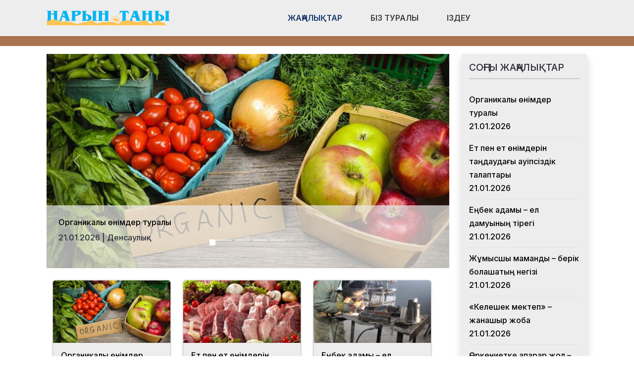

--- FILE ---
content_type: text/css
request_url: https://naryntany.kz/media/templates/site/astroid_template_one/css/compiled-23b1e98a95d2b097a6fd4af0bfe72d75.css?15db49
body_size: 1251
content:
#astroid-backtotop{background:rgb(48, 194, 244);padding:10px;}#astroid-backtotop > i{font-size:20px;color:rgb(255, 255, 255);width:20px;height:20px;line-height:20px;text-align:center;}[data-bs-theme=dark] #astroid-backtotop{background:rgb(48, 194, 244);}[data-bs-theme=dark] #astroid-backtotop > i{color:rgb(255, 255, 255);}.astroid-logo > .astroid-logo-sticky{max-height:60px;}.astroid-social-icons{font-size:20px;}.astroid-social-icons a{color:rgb(222, 226, 230)!important;}.astroid-social-icons a:hover{color:rgb(222, 226, 230)!important;}[data-bs-theme=dark] .astroid-social-icons a{color:rgb(222, 226, 230)!important;}[data-bs-theme=dark] .astroid-social-icons a:hover{color:rgb(222, 226, 230)!important;}#ac-1091539321232502{color:rgb(255, 255, 255);}#ac-1091539321232502 a{color:rgb(255, 255, 255);}#ac-1091539321232502 a:hover{color:rgb(255, 255, 255);}[data-bs-theme=dark] #ac-1091539321232502{color:rgb(255, 255, 255);}[data-bs-theme=dark] #ac-1091539321232502 a{color:rgb(255, 255, 255);}[data-bs-theme=dark] #ac-1091539321232502 a:hover{color:rgb(255, 255, 255);}#ac-1091539321232502{color:rgb(255, 255, 255);}#ac-1091539321232502 a{color:rgb(255, 255, 255);}#ac-1091539321232502 a:hover{color:rgb(255, 255, 255);}[data-bs-theme=dark] #ac-1091539321232502{color:rgb(255, 255, 255);}[data-bs-theme=dark] #ac-1091539321232502 a{color:rgb(255, 255, 255);}[data-bs-theme=dark] #ac-1091539321232502 a:hover{color:rgb(255, 255, 255);}#ts-551539321230222{background-color:rgb(170, 116, 80);}[data-bs-theme=dark] #ts-551539321230222{background-color:rgb(170, 116, 80);}#s5-1529739392010{background-color:rgb(255, 255, 255);}[data-bs-theme=dark] #s5-1529739392010{background-color:rgb(255, 255, 255);}#cs-1528971561366{background-color:rgb(255, 255, 255);}[data-bs-theme=dark] #cs-1528971561366{background-color:rgb(255, 255, 255);}#as-971559754066843{background-color:rgb(255, 255, 255);}[data-bs-theme=dark] #as-971559754066843{background-color:rgb(255, 255, 255);}#fs-1528971627712{background-color:rgb(86, 86, 86);color:rgb(202, 202, 202);}#fs-1528971627712 a{color:rgb(173, 181, 189);}#fs-1528971627712 a:hover{color:rgb(255, 255, 255);}[data-bs-theme=dark] #fs-1528971627712{background-color:rgb(86, 86, 86);color:rgb(202, 202, 202);}[data-bs-theme=dark] #fs-1528971627712 a{color:rgb(173, 181, 189);}[data-bs-theme=dark] #fs-1528971627712 a:hover{color:rgb(255, 255, 255);}#as-391559717101922{background-color:rgb(86, 86, 86);color:rgb(222, 226, 230);}#as-391559717101922 a{color:rgb(173, 181, 189);}#as-391559717101922 a:hover{color:rgb(248, 249, 250);}[data-bs-theme=dark] #as-391559717101922{background-color:rgb(86, 86, 86);color:rgb(222, 226, 230);}[data-bs-theme=dark] #as-391559717101922 a{color:rgb(173, 181, 189);}[data-bs-theme=dark] #as-391559717101922 a:hover{color:rgb(248, 249, 250);}.mobilemenu-slide.astroid-mobilemenu{visibility:visible;-webkit-transform:translate3d(-100%, 0, 0);transform:translate3d(-100%, 0, 0);}.mobilemenu-slide.astroid-mobilemenu-open .mobilemenu-slide.astroid-mobilemenu {visibility:visible;-webkit-transform:translate3d(0, 0, 0);transform:translate3d(0, 0, 0);}.mobilemenu-slide.astroid-mobilemenu::after{display:none;}body.astroid-framework, .body.astroid-framework{font-weight:500;text-transform:none;font-size:1em;line-height:1.7em;font-family:"Inter", Arial, Helvetica, sans-serif;}.astroid-framework h1, .astroid-framework .h1{font-weight:500;text-transform:none;font-size:1.5em;line-height:1.2em;font-family:"Inter", Arial, Helvetica, sans-serif;}.astroid-framework h2, .astroid-framework .h2{font-weight:600;text-transform:none;font-size:1.3em;line-height:1.2em;font-family:"Inter", Arial, Helvetica, sans-serif;}.astroid-framework h3, .astroid-framework .h3{font-weight:500;text-transform:uppercase;font-size:1.2em;line-height:1.2em;font-family:"Inter", Arial, Helvetica, sans-serif;}.astroid-framework h4, .astroid-framework .h4{font-weight:500;text-transform:none;font-size:1em;line-height:1.2em;font-family:"Inter", Arial, Helvetica, sans-serif;}.astroid-framework h5, .astroid-framework .h5{font-weight:500;text-transform:none;font-size:1.4em;line-height:1.2em;font-family:"Inter", Arial, Helvetica, sans-serif;}.astroid-framework h6, .astroid-framework .h6{font-weight:500;text-transform:none;font-size:1.2em;line-height:1.2em;font-family:"Inter", Arial, Helvetica, sans-serif;}.astroid-framework .astroid-nav > li > .as-menu-item, .astroid-framework .astroid-sidebar-menu > li > .nav-item-inner > .as-menu-item, .astroid-framework .astroid-mobile-menu > .nav-item > .as-menu-item{font-weight:600;text-transform:uppercase;font-size:16px;line-height:1.7em;font-family:"Inter", Arial, Helvetica, sans-serif;}.astroid-framework .nav-submenu-container .nav-submenu > li, .astroid-framework .jddrop-content .megamenu-item .megamenu-menu li, .astroid-framework .nav-submenu, .astroid-framework .astroid-mobile-menu .nav-child .menu-go-back, .astroid-framework .astroid-mobile-menu .nav-child .nav-item-submenu > .as-menu-item, .astroid-framework .nav-item-submenu .as-menu-item{font-weight:600;text-transform:uppercase;font-size:14px;line-height:2em;font-family:"Inter", Arial, Helvetica, sans-serif;}:root .astroid-framework, [data-bs-theme="light"] .astroid-framework{--bs-body-bg:rgb(237, 237, 237);--bs-body-color:rgb(44, 46, 54);--bs-link-color:rgb(0, 0, 0);--bs-link-color-rgb:0,0,0;--bs-link-opacity:1;--bs-link-hover-color:rgb(24, 55, 107);--bs-link-hover-color-rgb:24,55,107;--as-header-text-color:rgb(62, 62, 62);--as-header-bg:rgb(237, 237, 237);--as-stick-header-bg-color:rgb(237, 237, 237);--as-stick-header-menu-link-color:rgb(62, 62, 62);--as-stick-header-menu-link-hover-color:rgb(62, 62, 62);--as-stick-header-menu-link-active-color:rgb(24, 55, 107);--as-main-menu-link-color:rgb(62, 62, 62);--as-main-menu-link-hover-color:rgb(24, 55, 107);--as-main-menu-link-active-color:rgb(24, 55, 107);--as-dropdown-bg-color:rgb(237, 237, 237);--as-dropdown-link-color:rgb(73, 80, 87);--as-dropdown-menu-link-hover-color:rgb(33, 37, 41);--as-dropdown-menu-hover-bg-color:rgba(24, 55, 107, 0.4);--as-dropdown-menu-active-link-color:rgb(73, 80, 87);--as-dropdown-menu-active-bg-color:rgba(24, 55, 107, 0.4);--as-mobile-menu-text-color:rgb(0, 0, 0);--as-mobile-backgroundcolor:rgb(255, 255, 255);--as-mobile-menu-link-color:rgb(0, 0, 0);--as-mobile-menu-active-link-color:rgb(173, 181, 189);--as-mobile-menu-active-bg-color:rgb(255, 255, 255);--as-contact-info-icon-color:rgb(255, 255, 255);}[data-bs-theme="dark"] .astroid-framework{--bs-body-bg:rgb(237, 237, 237);--bs-body-color:rgb(44, 46, 54);--bs-link-color:rgb(0, 0, 0);--bs-link-color-rgb:0,0,0;--bs-link-opacity:1;--bs-link-hover-color:rgb(24, 55, 107);--bs-link-hover-color-rgb:24,55,107;--as-header-text-color:rgb(62, 62, 62);--as-header-bg:rgb(237, 237, 237);--as-stick-header-bg-color:rgb(237, 237, 237);--as-stick-header-menu-link-color:rgb(62, 62, 62);--as-stick-header-menu-link-hover-color:rgb(62, 62, 62);--as-stick-header-menu-link-active-color:rgb(24, 55, 107);--as-main-menu-link-color:rgb(62, 62, 62);--as-main-menu-link-hover-color:rgb(24, 55, 107);--as-main-menu-link-active-color:rgb(24, 55, 107);--as-dropdown-bg-color:rgb(237, 237, 237);--as-dropdown-link-color:rgb(73, 80, 87);--as-dropdown-menu-link-hover-color:rgb(33, 37, 41);--as-dropdown-menu-hover-bg-color:rgba(24, 55, 107, 0.4);--as-dropdown-menu-active-link-color:rgb(73, 80, 87);--as-dropdown-menu-active-bg-color:rgba(24, 55, 107, 0.4);--as-mobile-menu-text-color:rgb(0, 0, 0);--as-mobile-backgroundcolor:rgb(255, 255, 255);--as-mobile-menu-link-color:rgb(0, 0, 0);--as-mobile-menu-active-link-color:rgb(173, 181, 189);--as-mobile-menu-active-bg-color:rgb(255, 255, 255);--as-contact-info-icon-color:rgb(255, 255, 255);}.items-leading .article-title .page-header h2{font-size:32px;}.items-row .article-title .page-header h2{font-size:26px;}@media (max-width: 1199.98px) {body.astroid-framework, .body.astroid-framework{font-size:1em;line-height:1.7em;}.astroid-framework h1, .astroid-framework .h1{font-size:1.5em;line-height:1.2em;}.astroid-framework h2, .astroid-framework .h2{font-size:1.3em;line-height:1.2em;}.astroid-framework h3, .astroid-framework .h3{font-size:1.2em;line-height:1.2em;}.astroid-framework h4, .astroid-framework .h4{font-size:1em;line-height:1.2em;}.astroid-framework h5, .astroid-framework .h5{font-size:1.4em;line-height:1.2em;}.astroid-framework h6, .astroid-framework .h6{font-size:1.2em;line-height:1.2em;}.astroid-framework .astroid-nav > li > .as-menu-item, .astroid-framework .astroid-sidebar-menu > li > .nav-item-inner > .as-menu-item, .astroid-framework .astroid-mobile-menu > .nav-item > .as-menu-item{font-size:16px;line-height:1.7em;}.astroid-framework .nav-submenu-container .nav-submenu > li, .astroid-framework .jddrop-content .megamenu-item .megamenu-menu li, .astroid-framework .nav-submenu, .astroid-framework .astroid-mobile-menu .nav-child .menu-go-back, .astroid-framework .astroid-mobile-menu .nav-child .nav-item-submenu > .as-menu-item, .astroid-framework .nav-item-submenu .as-menu-item{font-size:14px;line-height:2em;}}@media (max-width: 991.98px) {body.astroid-framework, .body.astroid-framework{font-size:1em;line-height:1.7em;}.astroid-framework h1, .astroid-framework .h1{font-size:3.5em;line-height:1.2em;}.astroid-framework h2, .astroid-framework .h2{font-size:2em;line-height:1.2em;}.astroid-framework h3, .astroid-framework .h3{font-size:1.8em;line-height:1.2em;}.astroid-framework h4, .astroid-framework .h4{font-size:1.6em;line-height:1.2em;}.astroid-framework h5, .astroid-framework .h5{font-size:1.4em;line-height:1.2em;}.astroid-framework h6, .astroid-framework .h6{font-size:1.2em;line-height:1.2em;}.astroid-framework .astroid-nav > li > .as-menu-item, .astroid-framework .astroid-sidebar-menu > li > .nav-item-inner > .as-menu-item, .astroid-framework .astroid-mobile-menu > .nav-item > .as-menu-item{font-size:14px;line-height:1.7em;}.astroid-framework .nav-submenu-container .nav-submenu > li, .astroid-framework .jddrop-content .megamenu-item .megamenu-menu li, .astroid-framework .nav-submenu, .astroid-framework .astroid-mobile-menu .nav-child .menu-go-back, .astroid-framework .astroid-mobile-menu .nav-child .nav-item-submenu > .as-menu-item, .astroid-framework .nav-item-submenu .as-menu-item{font-size:14px;line-height:2em;}}@media (max-width: 575.98px) {body.astroid-framework, .body.astroid-framework{font-size:1em;line-height:1.7em;}.astroid-framework h1, .astroid-framework .h1{font-size:3.5em;line-height:1.2em;}.astroid-framework h2, .astroid-framework .h2{font-size:2em;line-height:1.2em;}.astroid-framework h3, .astroid-framework .h3{font-size:1.8em;line-height:1.2em;}.astroid-framework h4, .astroid-framework .h4{font-size:1.6em;line-height:1.2em;}.astroid-framework h5, .astroid-framework .h5{font-size:1.4em;line-height:1.2em;}.astroid-framework h6, .astroid-framework .h6{font-size:1.2em;line-height:1.2em;}.astroid-framework .astroid-nav > li > .as-menu-item, .astroid-framework .astroid-sidebar-menu > li > .nav-item-inner > .as-menu-item, .astroid-framework .astroid-mobile-menu > .nav-item > .as-menu-item{font-size:14px;line-height:1.7em;}.astroid-framework .nav-submenu-container .nav-submenu > li, .astroid-framework .jddrop-content .megamenu-item .megamenu-menu li, .astroid-framework .nav-submenu, .astroid-framework .astroid-mobile-menu .nav-child .menu-go-back, .astroid-framework .astroid-mobile-menu .nav-child .nav-item-submenu > .as-menu-item, .astroid-framework .nav-item-submenu .as-menu-item{font-size:14px;line-height:2em;}}